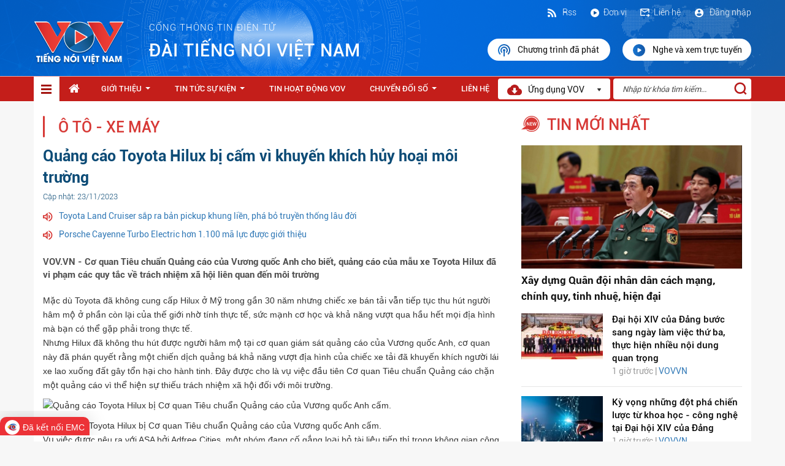

--- FILE ---
content_type: text/html; charset=utf-8
request_url: https://vov.gov.vn/quang-cao-toyota-hilux-bi-cam-vi-khuyen-khich-huy-hoai-moi-truong-dtnew-566972
body_size: 18426
content:

<!DOCTYPE html>
<html>
<head>
    <meta charset="utf-8">
    <meta http-equiv="X-UA-Compatible" content="IE=edge">
    <meta name="viewport" content="width=device-width, initial-scale=1">
    <meta name="description" content="">
    <meta name="author" content="">
    <title>Quảng c&#225;o Toyota Hilux bị cấm v&#236; khuyến kh&#237;ch hủy hoại m&#244;i trường</title>
   <script  type="text/javascript"> if (location.protocol != 'https:' && location.hostname !="localhost") {location.href = 'https:' + window.location.href.substring(window.location.protocol.length);}</script>
    <link rel="stylesheet" type="text/css" href="/Style/css/bootstrap.min.css">
    <link rel="stylesheet" type="text/css" href="/Style/css/font-awesome.min.css">
    <link href="/Style/css/jquery.smartmenus.bootstrap.css" rel="stylesheet">
    <link href="/Content/themes/ClipOne/datepicker/daterangepicker-bs3.css" rel="stylesheet" />
    <link href="/Content/themes/ClipOne/datepicker/daterangepicker-bs2.css" rel="stylesheet" />
    <link href="/Style/css/account.css" rel="stylesheet" />
    <meta property="og:image" content="https://admin.vov.gov.vn/UploadFolder/KhoTin/Images/UploadFolder/VOVVN/Images/sites/default/files/2023-11/toyota_hilux.jpg">
    
    <link rel="stylesheet" href="https://maxcdn.bootstrapcdn.com/font-awesome/4.4.0/css/font-awesome.min.css">
    <meta name="google-signin-client_id" content="240361963828-ip2tgsj59aogrh19i84ku1baibb74h3n.apps.googleusercontent.com">
    <link rel="stylesheet" type="text/css" href="/Style/css/styles.css">
    <link rel="shortcut icon" href="/favicon.ico" />
    <style>
        ul li ul li.abxz {
            width: 328px !important;
        }

        .dropdown-menu-1 {
            min-width: 144px !important;
        }

        .navbar-nav .collapsible ul {
            position: absolute !important;
        }
        .yhy-append-wrap {
            overflow: hidden;
            width: 100%;
            height: 40px;
            padding-bottom: 10px;
            position: fixed;
            z-index: 999;
            bottom: 10px;
        }
        .sticky {
            position: -webkit-sticky;
            position: sticky;
            top: 0px;
            z-index:9999;
        }

    </style>
   
</head>
<body>
    <header>
        <div class="container container-4">
            <div class="row">
                    <style type="text/css">
        header {
            
            background: url('../../Style/images/bg-header.png');
        }
        </style>
    <div class="header-1">
        <div class="row-header-1">
            <a href="/">
                <p>
                    
                    <img src="/Style/images/Logo_header.png" />
                </p>
            </a>
            <p class="text-header-1"><span>cổng thông tin điện tử </span>Đ&#192;I TIẾNG N&#211;I VIỆT NAM </p>
        </div>
        <div class="row-header-2 pull-right">
            <div class="subtext2">
                    <label style="font-family: myFontRoboto-Light; font-weight: 200; color:#fff"><a href="/dang-nhap"><img src="/Style/images/ic_dangnhap.svg" /> Đăng nhập</a></label>

                <label><a href="/HomeContacts/Contact"><img src="/Style/images/ic_lienhe.svg" />Liên hệ</a></label>
                <label><a href="/co-cau-to-chuc-cctc-1124"><img src="/Style/images/ic_donvi.svg" />Đơn vị</a></label>
                <label><a href="/Rss/RssPage">
                    <img src="/Style/images/Rss.svg" />
                    
                    Rss</a></label>
            </div>
            <div class="subrun2">
                <a href="/nghe-va-xem-lai">
                    <img src="/Style/images/ic_nghevaxem.svg" />Chương trình đã phát
                </a>
                <a href="/nghe-va-xem-truc-tuyen">
                    <img src="/Style/images/ic_xemtructuyen.svg" />Nghe và xem trực tuyến
                </a>
            </div>
        </div>
    </div>


            </div>
        </div>
    </header>
    <nav class="sticky">
        <div class="container menu-top890">
            <div class="row">

                <div class="navbar navbar-default navbar-static-top nav-menu" role="navigation">
                    <div class="navbar-header">
                        <button type="button" class="navbar-toggle content-menu-top-respon" data-toggle="collapse" data-target=".navbar-collapse">
                            <span class="sr-only">Toggle navigation</span>
                            <span class="icon-bar"></span>
                            <span class="icon-bar"></span>
                            <span class="icon-bar"></span>
                        </button>
                    </div>
                    <div class="navbar-collapse collapse">
                        <ul class="nav navbar-nav navbar-left content-ul sm bg-hover-menu" data-smartmenus-id="14840338718530984">
                            <li>

                            </li>
                            <li class="item-menu-home active" id="limenudoc">
                                <a href="/" class="has-submenu-1">
                                    <img src="/Style/images/icondanhmuc-1.svg" />
                                </a>
                                <div id="style-nav" style="padding:0;">
                                            <div class="itemNav">
                <a href="/thoi-su-dtcate-1093" class="has-submenu-2">Thời sự</a>
        </div>
        <div class="itemNav">
                <a href="/the-gioi-dtcate-1094" class="has-submenu-2">Thế giới</a>
        </div>
        <div class="itemNav">
                <a href="/noi-chinh-dtcate-1095" class="has-submenu-2">Nội ch&#237;nh</a>
        </div>
        <div class="itemNav">
                <a href="/kinh-te-dtcate-1096" class="has-submenu-2">Kinh tế</a>
        </div>
        <div class="itemNav">
                <a href="/doi-song-dtcate-1099" class="has-submenu-2">Đời sống</a>
        </div>
        <div class="itemNav">
                <a href="/the-thao-dtcate-1119" class="has-submenu-2">Thể thao</a>
        </div>
        <div class="itemNav">
                <a href="/am-nhac-dien-anh-dtcate-1120" class="has-submenu-2">&#194;m nhạc - Điện ảnh</a>
        </div>
        <div class="itemNav">
                <a href="/an-ninh-quoc-phong-dtcate-1121" class="has-submenu-2">An ninh - Quốc ph&#242;ng</a>
        </div>
        <div class="itemNav">
                <a href="/van-hoa-giai-tri-dtcate-1122" class="has-submenu-2">Văn h&#243;a - Giải tr&#237;</a>
        </div>
        <div class="itemNav">
                <a href="/giao-duc-dtcate-1128" class="has-submenu-2">Gi&#225;o dục</a>
        </div>
        <div class="itemNav">
                <a href="/xa-hoi-dtcate-1091" class="has-submenu-2">X&#227; hội</a>
        </div>
        <div class="itemNav">
                <a href="/gioi-thieu-dtnew-81099" target="_blank" class="has-submenu-2">Giới thiệu</a>
        </div>
        <div class="itemNav">
                <a href="/van-ban-lien-quan-dtcate-1138" class="has-submenu-2">Văn bản li&#234;n quan</a>
        </div>
        <div class="itemNav">
                <a href="/tin-tuc-su-kien-dtcate-1139" class="has-submenu-2">Tin tức sự kiện</a>
        </div>
        <div class="itemNav">
                <a href="/tin-tuc-su-kien-dtcate-1090" class="has-submenu-2">Tin tức sự kiện</a>
        </div>
        <div class="itemNav">
                <a href="/y-te-dtcate-1118" class="has-submenu-2">Y tế</a>
        </div>
        <div class="itemNav">
                <a href="/phap-luat-dtcate-1127" class="has-submenu-2">Ph&#225;p luật</a>
        </div>
        <div class="itemNav">
                <a href="/tin-hoat-dong-vov-dtcate-1115" class="has-submenu-2">Tin hoạt động VOV</a>
        </div>
        <div class="itemNav">
                <a href="/tong-hop-video-dtcate-1109" class="has-submenu-2">Tổng hợp Video</a>
        </div>
        <div class="itemNav">
                <a href="/chuyen-doi-so-dtcate-1137" class="has-submenu-2">Chuyển Đổi Số</a>
        </div>
        <div class="itemNav">
                <a href="/thieu-nhi-dtcate-1130" class="has-submenu-2">Thiếu nhi</a>
        </div>
        <div class="itemNav">
                <a href="/khoa-hoc-cong-nghe-dtcate-1116" class="has-submenu-2">Khoa học - C&#244;ng nghệ</a>
        </div>

                                </div>
                            </li>
                            <style type="text/css">
    .fa-home
    {
        font-size: 19px;
    }
    .noa890 {
    padding-top: 10px!important;
    color:#fff;
    }
</style>
    <li><a class="noa890" href="/"><i class="fa fa-home"></i></a></li>
        <li id="1112">
                <a href="/gioi-thieu-dtnew-81099" target="_blank" class="has-submenu-2">Giới thiệu</a>
                <ul class="dropdown-menu-1 dropdown-menu sm-nowrap dsmenuDoc ">
        <li class="abxy">
                <a href="/co-cau-to-chuc-cctc-1124" target="_blank" class="has-submenu-2">Cơ cấu tổ chức</a>
        </li>
        <li class="abxy">
                <a href="/chuc-nang-va-nhiem-vu-dtcate-1125" class="has-submenu-2">Chức năng v&#224; nhiệm vụ</a>
        </li>
        <li class="abxy">
                <a href="/moc-lich-su-dtcate-1126" class="has-submenu-2">Mốc lịch sử</a>
        </li>
        <li class="abxy">
                <a href="/cong-khai-ngan-sach-dtcate-1135" class="has-submenu-2">C&#244;ng khai ng&#226;n s&#225;ch</a>
        </li>
    </ul>

        </li>
        <li id="1090">
                <a href="/tin-tuc-su-kien-dtcate-1090" class="has-submenu-2">Tin tức sự kiện</a>
                <ul class="dropdown-menu-1 dropdown-menu sm-nowrap dsmenuDoc ">
        <li class="abxy">
                <a href="/xa-hoi-dtcate-1091" class="has-submenu-2">X&#227; hội</a>
        </li>
        <li class="abxy">
                <a href="/thoi-su-dtcate-1093" class="has-submenu-2">Thời sự</a>
        </li>
        <li class="abxy">
                <a href="/the-gioi-dtcate-1094" class="has-submenu-2">Thế giới</a>
        </li>
        <li class="abxy">
                <a href="/noi-chinh-dtcate-1095" class="has-submenu-2">Nội ch&#237;nh</a>
        </li>
        <li class="abxy">
                <a href="/kinh-te-dtcate-1096" class="has-submenu-2">Kinh tế</a>
        </li>
        <li class="abxy">
                <a href="/doi-song-dtcate-1099" class="has-submenu-2">Đời sống</a>
        </li>
        <li class="abxy">
                <a href="/tong-hop-video-dtcate-1109" class="has-submenu-2">Tổng hợp Video</a>
        </li>
        <li class="abxy">
                <a href="/khoa-hoc-cong-nghe-dtcate-1116" class="has-submenu-2">Khoa học - C&#244;ng nghệ</a>
        </li>
        <li class="abxy">
                <a href="/y-te-dtcate-1118" class="has-submenu-2">Y tế</a>
        </li>
        <li class="abxy">
                <a href="/the-thao-dtcate-1119" class="has-submenu-2">Thể thao</a>
        </li>
        <li class="abxy">
                <a href="/am-nhac-dien-anh-dtcate-1120" class="has-submenu-2">&#194;m nhạc - Điện ảnh</a>
        </li>
        <li class="abxy">
                <a href="/an-ninh-quoc-phong-dtcate-1121" class="has-submenu-2">An ninh - Quốc ph&#242;ng</a>
        </li>
        <li class="abxy">
                <a href="/van-hoa-giai-tri-dtcate-1122" class="has-submenu-2">Văn h&#243;a - Giải tr&#237;</a>
        </li>
        <li class="abxy">
                <a href="/phap-luat-dtcate-1127" class="has-submenu-2">Ph&#225;p luật</a>
        </li>
        <li class="abxy">
                <a href="/giao-duc-dtcate-1128" class="has-submenu-2">Gi&#225;o dục</a>
        </li>
        <li class="abxy">
                <a href="/o-to-xe-may-dtcate-1129" class="has-submenu-2">&#212; t&#244; - Xe m&#225;y</a>
        </li>
        <li class="abxy">
                <a href="/thieu-nhi-dtcate-1130" class="has-submenu-2">Thiếu nhi</a>
        </li>
        <li class="abxy">
                <a href="/tam-su-tinh-yeu-dtcate-1132" class="has-submenu-2">T&#226;m sự - T&#236;nh y&#234;u</a>
        </li>
    </ul>

        </li>
        <li id="1115">
                <a href="/tin-hoat-dong-vov-dtcate-1115" class="has-submenu-2">Tin hoạt động VOV</a>
            
        </li>
        <li id="1137">
                <a href="/chuyen-doi-so-dtcate-1137" class="has-submenu-2">Chuyển Đổi Số</a>
                <ul class="dropdown-menu-1 dropdown-menu sm-nowrap dsmenuDoc ">
        <li class="abxy">
                <a href="/van-ban-lien-quan-dtcate-1138" class="has-submenu-2">Văn bản li&#234;n quan</a>
        </li>
        <li class="abxy">
                <a href="/tin-tuc-su-kien-dtcate-1139" class="has-submenu-2">Tin tức sự kiện</a>
        </li>
    </ul>

        </li>
        <li id="1101">
                <a href="/HomeContacts/Contact" target="_blank" class="has-submenu-2">Li&#234;n hệ</a>
            
        </li>

                        </ul>
                        <div class="form-header-1 nameLogo">
                            <div>
                                <img src="/Style/images/Vector.png" style="margin-right:7px;" /> Ứng dụng VOV<img class="img-header-2" src="/Style/images/icon-1.png">
                            </div>

                            <ul class="dropdown-menu sm-nowrap DonVi" style="padding:0;">

                                <li class="app">
                                    <div class="itemapp">
                                        <div class="row">
                                            <div class="col-md-12">
                                                <img width="100px" src="/Style/images/Logo_header.png" />
                                                <label>VOV - Tiếng nói Việt Nam</label>
                                                <hr style="margin-top:7px; margin-bottom:10px;" />
                                            </div>
                                        </div>
                                        <div class="row">
                                            <div class="col-md-6">
                                                <a href="https://apps.apple.com/us/app/vov-ti%E1%BA%BFng-n%C3%B3i-vi%E1%BB%87t-nam/id1484937519">
                                                    <img src="/Style/images/appstoreic.svg" width="100%" />
                                                </a>
                                            </div>
                                            <div class="col-md-6">
                                                <a href="https://play.google.com/store/apps/details?id=gov.vn.vov">
                                                    <img src="/Style/images/ggplayic.svg" width="100%" />
                                                </a>
                                            </div>
                                        </div>
                                    </div>
                                </li>
                            </ul>
                        </div>
                        <div id="txtSearch">
                            <input type="text" id="key" placeholder="Nhập từ khóa tìm kiếm..." />
                            <a style="cursor:pointer;" onclick="TimKiem()">
                                <img src="/Style/images/iconsearch.svg" />
                            </a>
                        </div>
                    </div>
                </div>
            </div>
        </div>
    </nav>


    
<style type="text/css">
    .brs029 {
        min-height: 35px;
    }

    .dowfile {
        padding: 9px 20px;
        border-radius: 35px;
        color: #fff;
        background: #00A2F2;
        display: inline-block;
    }

        .dowfile:hover, .dowfile:active, .dowfile:focus, .dowfile:active, .dowfile:visited {
            text-decoration: none;
            color: #fff;
            background: #0d7fb7;
        }
</style>
<div class="container contentlisst">
    <div class="row">
        <div class="col-md-8">
            <div class="column-1">
                <p class="text-2">
                    <img src="/Style/images/icontieude.png" />
                    <a style="cursor:pointer;">&#212; t&#244; - Xe m&#225;y</a>
                </p>
            </div>
            <div class="muc-5-2">
                <p class="text-1">Quảng cáo Toyota Hilux bị cấm vì khuyến khích hủy hoại môi trường</p>
                <p class="text-2">
                    <span>Cập nhật: 23/11/2023</span>
                </p>
                <div class="muc01">
                            <p><img src="/Images/iconloa.png" /><a href="/toyota-land-cruiser-sap-ra-ban-pickup-khung-lien-pha-bo-truyen-thong-lau-doi-dtnew-1128549">Toyota Land Cruiser sắp ra bản pickup khung liền, ph&#225; bỏ truyền thống l&#226;u đời</a></p>
        <p><img src="/Images/iconloa.png" /><a href="/porsche-cayenne-turbo-electric-hon-1100-ma-luc-duoc-gioi-thieu-dtnew-1128525">Porsche Cayenne Turbo Electric hơn 1.100 m&#227; lực được giới thiệu</a></p>

                </div>
                <div class="muc02">

                </div>
                <div class="muc03">
                    <p>VOV.VN - Cơ quan Tiêu chuẩn Quảng cáo của Vương quốc Anh cho biết, quảng cáo của mẫu xe Toyota Hilux đã vi phạm các quy tắc về trách nhiệm xã hội liên quan đến môi trường</p>
                </div>
                <div class="muc06 chiTietTinBai">
                    <p><p>Mặc dù Toyota đã không cung cấp Hilux ở Mỹ trong gần 30 năm nhưng chiếc xe bán tải vẫn tiếp tục thu hút người hâm mộ ở phần còn lại của thế giới nhờ tính thực tế, sức mạnh cơ học và khả năng vượt qua hầu hết mọi địa hình mà bạn có thể gặp phải trong thực tế.</p>

<p>Nhưng Hilux đã không thu hút được người hâm mộ tại cơ quan giám sát quảng cáo của Vương quốc Anh, cơ quan này đã phán quyết rằng một chiến dịch quảng bá khả năng vượt địa hình của chiếc xe tải đã khuyến khích người lái xe lao xuống đất gây tổn hại cho hành tinh. Đây được cho là vụ việc đầu tiên Cơ quan Tiêu chuẩn Quảng cáo chặn một quảng cáo vì thể hiện sự thiếu trách nhiệm xã hội đối với môi trường.</p>

<figure role="group" class="gallery-embed embedded-entity image process-filter-image align-center">
<div alt="Quảng cáo Toyota Hilux bị Cơ quan Tiêu chuẩn Quảng cáo của Vương quốc Anh cấm." data-alt="Quảng cáo Toyota Hilux bị Cơ quan Tiêu chuẩn Quảng cáo của Vương quốc Anh cấm." data-embed-button="media_browser" data-entity-embed-display="view_mode:media.embedded" data-entity-embed-display-settings="Quảng cáo Toyota Hilux bị Cơ quan Tiêu chuẩn Quảng cáo của Vương quốc Anh cấm." data-entity-type="media" data-entity-uuid="7d7a2bed-ac22-4e2d-956e-d84991cdbe21" data-langcode="vi" data-large-size="1000x563" data-large-src="https://media.vov.vn/UploadFolder/KhoTin/Images/UploadFolder/VOVVN/Images/sites/default/files/styles/large/public/2023-11/toyota_hilux.jpg" data-medium-size="800x450" data-medium-src="https://media.vov.vn/sites/default/files/styles/medium/public/2023-11/toyota_hilux.jpg" data-title="Quảng cáo Toyota Hilux bị Cơ quan Tiêu chuẩn Quảng cáo của Vương quốc Anh cấm." style="width: 800px" title="Quảng cáo Toyota Hilux bị Cơ quan Tiêu chuẩn Quảng cáo của Vương quốc Anh cấm."><article>
  
      
            <div>    <picture>
                
              <source data-srcset="https://admin.vov.gov.vn/UploadFolder/KhoTin/Images/UploadFolder/VOVVN/Images/sites/default/files/styles/large/public/2023-11/toyota_hilux.jpg 1x" media="all and (min-width: 1200px)" type="image/jpeg"></source>
              <source data-srcset="https://admin.vov.gov.vn/UploadFolder/KhoTin/Images/UploadFolder/VOVVN/Images/sites/default/files/styles/large/public/2023-11/toyota_hilux.jpg 1x" media="all and (min-width: 992px)" type="image/jpeg"></source>
              <source data-srcset="/sites/default/files/styles/medium/public/2023-11/toyota_hilux.jpg 1x" media="all and (min-width: 768px)" type="image/jpeg"></source>
              <source data-srcset="/sites/default/files/styles/small/public/2023-11/toyota_hilux.jpg 1x" media="all and (min-width: 576px)" type="image/jpeg"></source>
              <source data-srcset="/sites/default/files/styles/small/public/2023-11/toyota_hilux.jpg 1x" media="all and (min-width: 0)" type="image/jpeg"></source>
            
            <img alt="Quảng cáo Toyota Hilux bị Cơ quan Tiêu chuẩn Quảng cáo của Vương quốc Anh cấm." src="https://admin.vov.gov.vn/UploadFolder/KhoTin/Images/UploadFolder/VOVVN/Images/sites/default/files/styles/large/public/2023-11/toyota_hilux.jpg" typeof="foaf:Image" />

  </picture>

</div>
      
  </article>
</div>
<figcaption>Quảng cáo Toyota Hilux bị Cơ quan Tiêu chuẩn Quảng cáo của Vương quốc Anh cấm.</figcaption>
</figure>



<p>Vụ việc được nêu ra với ASA bởi Adfree Cities, một nhóm đang cố gắng loại bỏ tài liệu tiếp thị trong không gian công cộng, xoay quanh hai quảng cáo được phát sóng lần đầu vào năm 2020. Đầu tiên là một video được phát sóng trên mạng xã hội có cảnh quay một dàn xe tải Hilux lái xe qua lòng sông như một đàn động vật hoang dã trong một bộ phim tài liệu về thiên nhiên trong khi phần lồng tiếng cho chúng ta biết rằng đây là “một trong những cảnh tượng thực sự của thiên nhiên” và kết thúc bằng dòng chữ “Toyota Hilux. Sinh ra để lang thang". </p>

<p>Quảng cáo bị cấm thứ hai là một tấm áp phích có hình ảnh một đoàn xe tải Toyota khác đang lao vào đất trong một khung cảnh giống như sa mạc, với dòng tiêu đề “Sinh ra để đi lang thang”.</p>

<figure role="group" class="gallery-embed embedded-entity image process-filter-image align-center">
<div alt="Quảng cáo bị cấm thứ hai của Toyota" data-alt="Quảng cáo bị cấm thứ hai của Toyota" data-embed-button="media_browser" data-entity-embed-display="view_mode:media.embedded" data-entity-embed-display-settings="Quảng cáo bị cấm thứ hai của Toyota" data-entity-type="media" data-entity-uuid="e061f5ba-d06e-4537-a941-af66d7e2c3cc" data-langcode="vi" data-large-size="1000x1064" data-large-src="https://media.vov.vn/UploadFolder/KhoTin/Images/UploadFolder/VOVVN/Images/sites/default/files/styles/large/public/2023-11/toyota-hilux-1.jpg" data-medium-size="800x851" data-medium-src="https://media.vov.vn/sites/default/files/styles/medium/public/2023-11/toyota-hilux-1.jpg" data-title="Quảng cáo bị cấm thứ hai của Toyota" style="width: 800px" title="Quảng cáo bị cấm thứ hai của Toyota"><article>
  
      
            <div>    <picture>
                
              <source data-srcset="https://admin.vov.gov.vn/UploadFolder/KhoTin/Images/UploadFolder/VOVVN/Images/sites/default/files/styles/large/public/2023-11/toyota-hilux-1.jpg 1x" media="all and (min-width: 1200px)" type="image/jpeg"></source>
              <source data-srcset="https://admin.vov.gov.vn/UploadFolder/KhoTin/Images/UploadFolder/VOVVN/Images/sites/default/files/styles/large/public/2023-11/toyota-hilux-1.jpg 1x" media="all and (min-width: 992px)" type="image/jpeg"></source>
              <source data-srcset="/sites/default/files/styles/medium/public/2023-11/toyota-hilux-1.jpg 1x" media="all and (min-width: 768px)" type="image/jpeg"></source>
              <source data-srcset="/sites/default/files/styles/small/public/2023-11/toyota-hilux-1.jpg 1x" media="all and (min-width: 576px)" type="image/jpeg"></source>
              <source data-srcset="/sites/default/files/styles/small/public/2023-11/toyota-hilux-1.jpg 1x" media="all and (min-width: 0)" type="image/jpeg"></source>
            
            <img alt="Quảng cáo bị cấm thứ hai của Toyota" src="https://admin.vov.gov.vn/UploadFolder/KhoTin/Images/UploadFolder/VOVVN/Images/sites/default/files/styles/large/public/2023-11/toyota-hilux-1.jpg" typeof="foaf:Image" />

  </picture>

</div>
      
  </article>
</div>
<figcaption>Quảng cáo bị cấm thứ hai của Toyota</figcaption>
</figure>



<p>Để bảo vệ mình, Toyota cho biết, Hilux "dành cho những môi trường khắc nghiệt nhất" và một số ngành nhất định như nông nghiệp và lâm nghiệp thực sự có nhu cầu về khả năng vượt mọi địa hình như trong quảng cáo. Nó cũng nói rằng đoạn phim được quay ở Slovenia trên đất tư nhân với sự cho phép của chủ sở hữu và những nỗ lực của thương hiệu trong việc điện khí hóa ô tô kể từ năm 1997 đã chứng tỏ họ cam kết chăm sóc hành tinh này như thế nào.</p>

<p>Nhưng mặc dù thừa nhận rằng cảnh trong video chỉ là tưởng tượng và Toyota đang cố gắng nhắm mục tiêu đến những khách hàng có thể thực sự cần một chiếc xe tải có khả năng địa hình thực sự, ASA đã phán quyết rằng quảng cáo “trình bày và chấp nhận việc sử dụng các phương tiện trong một cách bất chấp tác động của chúng đối với thiên nhiên và môi trường".</p>

<p class="text-align-center"><strong><em>Video quảng cáo Toyota Hilux bị cấm vì khuyến khích hủy hoại môi trường</em></strong></p>


<div alt=" " class="gallery-embed embedded-entity video_file video-player align-center" data-embed-button="media_browser" data-entity-embed-display="view_mode:media.embedded" data-entity-embed-display-settings=" " data-entity-type="media" data-entity-uuid="60dba4d6-69d5-44e5-a946-2605f1add17d" title=" " data-langcode="vi" id="video60dba4d6-69d5-44e5-a946-2605f1add17d" data-url="http://172.16.205.41:8080/sites/default/files/2023-11/toyota_hilux_-_born_to_roam.mp4" data-thumb="https://media.vov.vn/sites/default/files/styles/medium/public/media_thumb/toyota_hilux_-_born_to_roam.mp4.png" data-title=" ">
</div>
<figcaption class="video-figcaption video gallery-embed" style="text-align: center"> </figcaption></p>
                </div>
                <div class="muc16">
                    <div class="row">
                        <div class="col-md-6">
                            <input type="hidden" id="hdfSaveNew" value='0' />
                            <a class="likenews" onclick='SaveNews(566972);'>
                                <i class="fa fa-heart-o" aria-hidden="true"></i> <label>Y&#234;u th&#237;ch</label>
                            </a>
                        </div>
                        <div class="col-md-6" align="right">
                            <div class="addthis_sharing_toolbox"></div>
                        </div>
                    </div>
                </div>
                    <div class="muc17">
                        <p><img src="/Images/icon-4.png" /><span>Từ khóa: toyota,  toyota, hilux, toyota hilux,quảng c&#225;o toyota hilux bị cấm, quảng c&#225;o toyota hilux bị cấm v&#236; hủy hoại m&#244;i trường</span></p>
                    </div>
                <div class="divider-5"></div>
                <div class="muc18">
                    <p><img src="/Images/icon-5.png" /><span>Thể loại: &#212; t&#244; - Xe m&#225;y</span></p>
                </div>
		<div class="muc18">
                    <p><img src="/Images/icon-5.png" /><span>Tác giả: bảo linh/vov.vn</span></p>
                </div>
                <div class="muc18">
                    <p><img src="/Images/icon-5.png" /><span>Nguồn tin: VOVVN</span></p>
                </div>
            </div>
                <div class="muc-5-3">
                    <div style="font-size: 19px;">Bình luận</div>
                    <div id="loadmesenger">
                          
                    </div>
                    <div id="comment">
                        <form action="/HomeDetailNews/Comment/566972" class="form-horizontal" enctype="multipart/form-data" method="post">    <div class="tab-pane active" style="padding:15px;" id="comment">
        <span id="Span1" style="font-weight: bold;"></span>
        <div class="row">
            <div class="col-md-12 col-sm-12 col-xs-12">
                <div class="form-group">
                    <p class="comment-detail">
                        <label for="exampleInputEmail1">Nội dung <span style="color: Red;">(*)</span> </label>
                        <textarea class="form-control" cols="20" id="Content" name="Content" placeholder="Nhập nội dung (tối đa 1000 ký tự)" rows="6" style="font-size: 14px; padding: 5px;">
</textarea>
                        <div style="margin-top: 5px;">
                            <span class="Content-valid" style="color:red"></span>
                        </div>
                    </p>
                </div>
            </div>
            <div class="col-md-12 col-sm-12 col-xs-12">
                <div class="form-group">
                    <label for="exampleInputEmail1">Mã bảo vệ <span style="color: Red;">(*)</span> </label>
                    <div style="display:flex">
<script type="text/javascript">
$(function () {$('#9cc8afc176c94669b742940799f10001').show();});
function ______70eede80d6e7495690fd1922c10861c1________() { $('#9cc8afc176c94669b742940799f10001').hide(); $.post("/DefaultCaptcha/Refresh", { t: $('#CaptchaDeText').val() }, function(){$('#9cc8afc176c94669b742940799f10001').show();}); return false; }</script> 
<br/>
<img id="CaptchaImage" src="/DefaultCaptcha/Generate?t=5bf8d43ab73b472ea2424ce554401e0f"/><input id="CaptchaDeText" name="CaptchaDeText" type="hidden" value="5bf8d43ab73b472ea2424ce554401e0f" /> <br/><a href="#CaptchaImage" id="9cc8afc176c94669b742940799f10001" onclick="______70eede80d6e7495690fd1922c10861c1________()" style="display:none;">Sử dụng m&#227; kh&#225;c</a><br/><br/><input autocomplete="off" autocorrect="off" data-val="true" data-val-required="" id="CaptchaInputText" name="CaptchaInputText" type="text" value="" /><br/><span class="field-validation-valid" data-valmsg-for="CaptchaInputText" data-valmsg-replace="true"></span></div>
                    <div style="margin-top: 5px;">
                        <span class="captcha-valid" style="color:red"></span>
                    </div>
                </div>
            </div>
            <div class="col-md-12" style="padding-right: 0px;" align="right">
                    <b>Đăng nhập trước khi gửi bình luận</b>
                    <a href="#" class="btn btn-primary smbjf03" id="btnDangNhap" style="width: 100px; background: #0167B9; border: none;">Đăng nhập</a>
            </div>
        </div>
        <div class="row">
        </div>
    </div>
</form>
                    </div>
                    <div>
                        <div id="dscomment">
                            <div class="tab-pane" id="listcomment">
    <div class="header-dsyk">
    </div>
</div>

                        </div>
                    </div>
                </div>
            <div class="column-1">
                <p class="text-2">
                    <img src="/Style/images/icontieude.png"><a>bài liên quan</a>
                </p>
                <div class="divider-5"></div>
            </div>
                <div class="row iteamtblienquan">
                <div class="col-md-6">
                    <div class="row">
                        <div class="col-md-5 left-hot">
                            <a href="/toyota-land-cruiser-sap-ra-ban-pickup-khung-lien-pha-bo-truyen-thong-lau-doi-dtnew-1128549">
                                <img src="https://admin.vov.gov.vn/UploadFolder/KhoTin/Images/UploadFolder/VOVVN/Images/sites/default/files/2025-11/gen-h-z7243838770440_e98d2cc9cad2e4ae7c7dc2ecef62ab06.jpg?width=300" width="100%" height="90px">
                            </a>
                        </div>
                        <div class="col-md-7 right-hot">
                            <div class="text-content-1-2-1"><a href="/toyota-land-cruiser-sap-ra-ban-pickup-khung-lien-pha-bo-truyen-thong-lau-doi-dtnew-1128549">Toyota Land Cruiser sắp ra bản pickup khung liền, phá bỏ truyền thống lâu đời</a></div>
                            <div class="text-content-1-2-2"> 12/01/2026 |&nbsp; <a href="#"> VOVVN</a></div>
                        </div>
                    </div>
                </div>
                <div class="col-md-6">
                    <div class="row">
                        <div class="col-md-5 left-hot">
                            <a href="/porsche-cayenne-turbo-electric-hon-1100-ma-luc-duoc-gioi-thieu-dtnew-1128525">
                                <img src="https://admin.vov.gov.vn/UploadFolder/KhoTin/Images/UploadFolder/VOVVN/Images/sites/default/files/2025-11/gen-h-z7244587357355_82ed6511bcfb8f77507a727e96d00d21.jpg?width=300" width="100%" height="90px">
                            </a>
                        </div>
                        <div class="col-md-7 right-hot">
                            <div class="text-content-1-2-1"><a href="/porsche-cayenne-turbo-electric-hon-1100-ma-luc-duoc-gioi-thieu-dtnew-1128525">Porsche Cayenne Turbo Electric hơn 1.100 mã lực được giới thiệu</a></div>
                            <div class="text-content-1-2-2"> 11/01/2026 |&nbsp; <a href="#"> VOVVN</a></div>
                        </div>
                    </div>
                </div>
                <div class="col-md-6">
                    <div class="row">
                        <div class="col-md-5 left-hot">
                            <a href="/nhieu-mau-xe-gam-cao-duoc-giam-100-le-phi-truoc-ba-trong-thang-112025-dtnew-1128311">
                                <img src="https://admin.vov.gov.vn/UploadFolder/KhoTin/Images/UploadFolder/VOVVN/Images/sites/default/files/2024-01/xforce_spy_shot-142.jpg?width=300" width="100%" height="90px">
                            </a>
                        </div>
                        <div class="col-md-7 right-hot">
                            <div class="text-content-1-2-1"><a href="/nhieu-mau-xe-gam-cao-duoc-giam-100-le-phi-truoc-ba-trong-thang-112025-dtnew-1128311">Nhiều mẫu xe gầm cao được giảm 100% lệ phí trước bạ trong tháng 11/2025</a></div>
                            <div class="text-content-1-2-2"> 07/01/2026 |&nbsp; <a href="#"> VOVVN</a></div>
                        </div>
                    </div>
                </div>
                <div class="col-md-6">
                    <div class="row">
                        <div class="col-md-5 left-hot">
                            <a href="/skoda-kushaq-dap-tan-dinh-kien-xe-chau-au-dat-do-kho-bao-duong-dtnew-1128306">
                                <img src="https://admin.vov.gov.vn/UploadFolder/KhoTin/Images/UploadFolder/VOVVN/Images/sites/default/files/2025-11/screenshot_2025-11-20_062842.jpg?width=300" width="100%" height="90px">
                            </a>
                        </div>
                        <div class="col-md-7 right-hot">
                            <div class="text-content-1-2-1"><a href="/skoda-kushaq-dap-tan-dinh-kien-xe-chau-au-dat-do-kho-bao-duong-dtnew-1128306">Skoda Kushaq đập tan định kiến xe châu Âu đắt đỏ, khó bảo dưỡng</a></div>
                            <div class="text-content-1-2-2"> 07/01/2026 |&nbsp; <a href="#"> VOVVN</a></div>
                        </div>
                    </div>
                </div>
                <div class="col-md-6">
                    <div class="row">
                        <div class="col-md-5 left-hot">
                            <a href="/sieu-pham-bentley-continental-gt-supersports-ra-mat-gioi-han-500-chiec-dtnew-1128282">
                                <img src="https://admin.vov.gov.vn/UploadFolder/KhoTin/Images/UploadFolder/VOVVN/Images/sites/default/files/2025-11/gen-h-z7228365604866_0acabbea7e5d67bdace9ad7e349ad79b.jpg?width=300" width="100%" height="90px">
                            </a>
                        </div>
                        <div class="col-md-7 right-hot">
                            <div class="text-content-1-2-1"><a href="/sieu-pham-bentley-continental-gt-supersports-ra-mat-gioi-han-500-chiec-dtnew-1128282">"Siêu phẩm" Bentley Continental GT Supersports ra mắt giới hạn 500 chiếc</a></div>
                            <div class="text-content-1-2-2"> 06/01/2026 |&nbsp; <a href="#"> VOVVN</a></div>
                        </div>
                    </div>
                </div>
                <div class="col-md-6">
                    <div class="row">
                        <div class="col-md-5 left-hot">
                            <a href="/mercedes-benz-viet-nam-ra-mat-mau-phev-dau-tien-gle-400-e-4matic-dtnew-1128204">
                                <img src="https://admin.vov.gov.vn/UploadFolder/KhoTin/Images/UploadFolder/VOVVN/Images/sites/default/files/2025-11/_gle_400_e_4matic_03.jpg?width=300" width="100%" height="90px">
                            </a>
                        </div>
                        <div class="col-md-7 right-hot">
                            <div class="text-content-1-2-1"><a href="/mercedes-benz-viet-nam-ra-mat-mau-phev-dau-tien-gle-400-e-4matic-dtnew-1128204">Mercedes-Benz Việt Nam ra mắt mẫu PHEV đầu tiên - GLE 400 e 4MATIC</a></div>
                            <div class="text-content-1-2-2"> 04/01/2026 |&nbsp; <a href="#"> VOVVN</a></div>
                        </div>
                    </div>
                </div>

    </div>

        </div>
        <div class="col-md-4 column-2">
            <div class="column-4-1">
                <div class="column-4-1-1" style="padding-top: 0px; padding-bottom: 15px;">
                    <img src="/Style/images/iconnewtopread.svg" style="top:4px" />
                    <p><a>tin mới nhất</a></p>
                </div>
                <div class="column-4-1-2">
                            <div class="muc-6">
            <a href="/xay-dung-quan-doi-nhan-dan-cach-mang-chinh-quy-tinh-nhue-hien-dai-dtnew-1129103">
                <img src="https://admin.vov.gov.vn/UploadFolder/RITC/Images/66dc5b4a-67a3-4199-9cd9-d80336793656.jpg" width="100%">
                <div class="captions">X&#226;y dựng Qu&#226;n đội nh&#226;n d&#226;n c&#225;ch mạng, ch&#237;nh quy, tinh nhuệ, hiện đại</div>
            </a>

        </div>
        <div class="row muc-7">
            <div class="col-xs-5">
                <a href="/dai-hoi-xiv-cua-dang-buoc-sang-ngay-lam-viec-thu-ba-thuc-hien-nhieu-noi-dung-qu-dtnew-1129102">
                    <img src="https://admin.vov.gov.vn/UploadFolder/RITC/Images/56dc60ef-3968-4b8c-9adf-77501452d75c.jpg?width=150" width="150" />
                </a>
            </div>
            <div class="col-xs-7" style="padding-left:0px;">
                <div class="captions01"><a href="/dai-hoi-xiv-cua-dang-buoc-sang-ngay-lam-viec-thu-ba-thuc-hien-nhieu-noi-dung-qu-dtnew-1129102">Đại hội XIV của Đảng bước sang ng&#224;y l&#224;m việc thứ ba, thực hiện nhiều nội dung quan trọng</a></div>
                <div class="date01">1 giờ trước | <a href="#">VOVVN</a></div>
            </div>
        </div>
            <div class="divider-5"></div>
        <div class="row muc-7">
            <div class="col-xs-5">
                <a href="/ky-vong-nhung-dot-pha-chien-luoc-tu-khoa-hoc-cong-nghe-tai-dai-hoi-xiv-cua-dang-dtnew-1129101">
                    <img src="https://admin.vov.gov.vn/UploadFolder/RITC/Images/3e9182a4-db19-4ff8-ad7d-336d3f4743a7.jpg?width=150" width="150" />
                </a>
            </div>
            <div class="col-xs-7" style="padding-left:0px;">
                <div class="captions01"><a href="/ky-vong-nhung-dot-pha-chien-luoc-tu-khoa-hoc-cong-nghe-tai-dai-hoi-xiv-cua-dang-dtnew-1129101">Kỳ vọng những đột ph&#225; chiến lược từ khoa học - c&#244;ng nghệ tại Đại hội XIV của Đảng</a></div>
                <div class="date01">1 giờ trước | <a href="#">VOVVN</a></div>
            </div>
        </div>
            <div class="divider-5"></div>
        <div class="row muc-7">
            <div class="col-xs-5">
                <a href="/dong-bao-tay-nguyen-kien-nghi-dai-hoi-co-quyet-sach-manh-me-cho-mien-nui-vung-s-dtnew-1129100">
                    <img src="https://admin.vov.gov.vn/UploadFolder/RITC/Images/13a1e234-8c70-43c5-bbd1-421be44296fb.jpg?width=150" width="150" />
                </a>
            </div>
            <div class="col-xs-7" style="padding-left:0px;">
                <div class="captions01"><a href="/dong-bao-tay-nguyen-kien-nghi-dai-hoi-co-quyet-sach-manh-me-cho-mien-nui-vung-s-dtnew-1129100">Đồng b&#224;o T&#226;y Nguy&#234;n kiến nghị Đại hội c&#243; quyết s&#225;ch mạnh mẽ cho miền n&#250;i, v&#249;ng s&#226;u</a></div>
                <div class="date01">8 giờ trước | <a href="#">VOVVN</a></div>
            </div>
        </div>
            <div class="divider-5"></div>
        <div class="row muc-7">
            <div class="col-xs-5">
                <a href="/dong-bao-dan-toc-thieu-so-o-tay-nguyen-gui-gam-ky-vong-vao-dai-hoi-xiv-cua-dang-dtnew-1129099">
                    <img src="https://admin.vov.gov.vn/UploadFolder/RITC/Images/c47713a0-4f3c-4e01-8631-df87b660a189.jpg?width=150" width="150" />
                </a>
            </div>
            <div class="col-xs-7" style="padding-left:0px;">
                <div class="captions01"><a href="/dong-bao-dan-toc-thieu-so-o-tay-nguyen-gui-gam-ky-vong-vao-dai-hoi-xiv-cua-dang-dtnew-1129099">Đồng b&#224;o d&#226;n tộc thiểu số ở T&#226;y Nguy&#234;n gửi gắm kỳ vọng v&#224;o Đại hội XIV của Đảng</a></div>
                <div class="date01">8 giờ trước | <a href="#">VOVVN</a></div>
            </div>
        </div>
            <div class="divider-5"></div>
        <div class="row muc-7">
            <div class="col-xs-5">
                <a href="/cu-tri-tam-dac-voi-thong-diep-noi-it-lam-nhieu-lam-den-cung-cua-tong-bi-thu-dtnew-1129098">
                    <img src="https://admin.vov.gov.vn/UploadFolder/RITC/Images/755e514c-be91-465b-be01-ff87be434061.jpg?width=150" width="150" />
                </a>
            </div>
            <div class="col-xs-7" style="padding-left:0px;">
                <div class="captions01"><a href="/cu-tri-tam-dac-voi-thong-diep-noi-it-lam-nhieu-lam-den-cung-cua-tong-bi-thu-dtnew-1129098">Cử tri t&#226;m đắc với th&#244;ng điệp &quot;N&#243;i &#237;t - l&#224;m nhiều - l&#224;m đến c&#249;ng&quot; của Tổng B&#237; thư</a></div>
                <div class="date01">8 giờ trước | <a href="#">VOVVN</a></div>
            </div>
        </div>
            <div class="divider-5"></div>
        <div class="row muc-7">
            <div class="col-xs-5">
                <a href="/dai-hoi-xiv-cua-dang-buoc-ngoat-tu-duy-cho-phat-trien-but-pha-dtnew-1129097">
                    <img src="https://admin.vov.gov.vn/UploadFolder/RITC/Images/9f43735d-178b-44c4-b0bd-fe670c67d127.jpg?width=150" width="150" />
                </a>
            </div>
            <div class="col-xs-7" style="padding-left:0px;">
                <div class="captions01"><a href="/dai-hoi-xiv-cua-dang-buoc-ngoat-tu-duy-cho-phat-trien-but-pha-dtnew-1129097">Đại hội XIV của Đảng: Bước ngoặt tư duy cho ph&#225;t triển bứt ph&#225;</a></div>
                <div class="date01">8 giờ trước | <a href="#">VOVVN</a></div>
            </div>
        </div>

                </div>
            </div>
            <div class="column-4-1">
                <div class="column-4-1-1">
                    <img src="/Style/images/iconreadtopnew.svg" />
                    <p><a>tin đọc nhiều nhất</a></p>
                </div>
                <div class="column-4-1-2">
                            <div class="row muc-7">
            <div class="col-xs-5">
                <a href="/chu-nhiem-uy-ban-kiem-tra-thanh-uy-tphcm-lam-bi-thu-phuong-vung-tau-dtnew-1127917">
                    <img src="https://admin.vov.gov.vn/UploadFolder/KhoTin/Images/UploadFolder/VOVVN/Images/sites/default/files/2025-11/ong_dung_1_.jpg?width=150" />
                </a>
            </div>
            <div class="col-xs-7" style="padding-left:0px;">
                <div class="captions01"><a href="/chu-nhiem-uy-ban-kiem-tra-thanh-uy-tphcm-lam-bi-thu-phuong-vung-tau-dtnew-1127917">Chủ nhiệm Ủy ban Kiểm tra Th&#224;nh ủy TP.HCM l&#224;m B&#237; thư phường Vũng T&#224;u</a></div>
                <div class="date01">27/12/2025  | <a href="#">VOVVN</a></div>
            </div>
        </div>
            <div class="divider-5"></div>
        <div class="row muc-7">
            <div class="col-xs-5">
                <a href="/dong-thap-dinh-chi-sinh-hoat-dang-2-vien-chuc-de-phuc-vu-cong-tac-dieu-tra-dtnew-1127882">
                    <img src="https://admin.vov.gov.vn/UploadFolder/KhoTin/Images/UploadFolder/VOVVN/Images/sites/default/files/2025-11/don_vi_co_2_dang_vien_bi_dinh_chi_sinh_hoat_dang_de_phuc_vu_cong_tac_dieu_tra_do_co_sai_pham_truoc_day.jpg?width=150" />
                </a>
            </div>
            <div class="col-xs-7" style="padding-left:0px;">
                <div class="captions01"><a href="/dong-thap-dinh-chi-sinh-hoat-dang-2-vien-chuc-de-phuc-vu-cong-tac-dieu-tra-dtnew-1127882">Đồng Th&#225;p: Đ&#236;nh chỉ sinh hoạt Đảng 2 vi&#234;n chức để phục vụ c&#244;ng t&#225;c điều tra</a></div>
                <div class="date01">26/12/2025  | <a href="#">VOVVN</a></div>
            </div>
        </div>
            <div class="divider-5"></div>
        <div class="row muc-7">
            <div class="col-xs-5">
                <a href="/xu-huong-chay-vao-vang-sap-ket-thuc-dtnew-1127549">
                    <img src="https://admin.vov.gov.vn/UploadFolder/KhoTin/Images/UploadFolder/VOVVN/Images/sites/default/files/2025-03/Do-xo-di-mua-vang-2.jpg?width=150" />
                </a>
            </div>
            <div class="col-xs-7" style="padding-left:0px;">
                <div class="captions01"><a href="/xu-huong-chay-vao-vang-sap-ket-thuc-dtnew-1127549">Xu hướng &quot;chạy v&#224;o v&#224;ng&quot; sắp kết th&#250;c?</a></div>
                <div class="date01">19/12/2025  | <a href="#">VOVVN</a></div>
            </div>
        </div>
            <div class="divider-5"></div>
        <div class="row muc-7">
            <div class="col-xs-5">
                <a href="/chu-tich-tinh-khanh-hoa-nguyen-khac-toan-giu-chuc-pho-bi-thu-thanh-uy-hue-dtnew-1127357">
                    <img src="https://admin.vov.gov.vn/UploadFolder/KhoTin/Images/UploadFolder/VOVVN/Images/sites/default/files/2025-11/Pho%20Bi%20thu%20Thanh%20uy%20Hue%20Nguyen%20Khanh%20Toan.jpg?width=150" />
                </a>
            </div>
            <div class="col-xs-7" style="padding-left:0px;">
                <div class="captions01"><a href="/chu-tich-tinh-khanh-hoa-nguyen-khac-toan-giu-chuc-pho-bi-thu-thanh-uy-hue-dtnew-1127357">Chủ tịch tỉnh Kh&#225;nh H&#242;a Nguyễn Khắc To&#224;n giữ chức Ph&#243; B&#237; thư Th&#224;nh ủy Huế</a></div>
                <div class="date01">15/12/2025  | <a href="#">VOVVN</a></div>
            </div>
        </div>
            <div class="divider-5"></div>
        <div class="row muc-7">
            <div class="col-xs-5">
                <a href="/ong-vo-trong-hai-duoc-bau-giu-chuc-chu-tich-tinh-nghe-an-dtnew-1127943">
                    <img src="https://admin.vov.gov.vn/UploadFolder/KhoTin/Images/UploadFolder/VOVVN/Images/sites/default/files/2025-11/vo_trong_hai_1.jpg?width=150" />
                </a>
            </div>
            <div class="col-xs-7" style="padding-left:0px;">
                <div class="captions01"><a href="/ong-vo-trong-hai-duoc-bau-giu-chuc-chu-tich-tinh-nghe-an-dtnew-1127943">&#212;ng V&#245; Trọng Hải được bầu giữ chức Chủ tịch tỉnh Nghệ An</a></div>
                <div class="date01">28/12/2025  | <a href="#">VOVVN</a></div>
            </div>
        </div>
            <div class="divider-5"></div>
        <div class="row muc-7">
            <div class="col-xs-5">
                <a href="/dong-nai-xay-dung-cau-cat-lai-va-cau-long-hung-tphcm-xay-dung-cau-phu-my-2-dtnew-1126122">
                    <img src="https://admin.vov.gov.vn/UploadFolder/KhoTin/Images/UploadFolder/VOVVN/Images/sites/default/files/2025-11/hdnd_dong_nai.jpg?width=150" />
                </a>
            </div>
            <div class="col-xs-7" style="padding-left:0px;">
                <div class="captions01"><a href="/dong-nai-xay-dung-cau-cat-lai-va-cau-long-hung-tphcm-xay-dung-cau-phu-my-2-dtnew-1126122">Đồng Nai x&#226;y dựng cầu C&#225;t L&#225;i v&#224; cầu Long Hưng, TP.HCM x&#226;y dựng cầu Ph&#250; Mỹ 2</a></div>
                <div class="date01">24/11/2025  | <a href="#">VOVVN</a></div>
            </div>
        </div>
            <div class="divider-5"></div>
        <div class="row muc-7">
            <div class="col-xs-5">
                <a href="/yeu-cau-kiem-diem-ong-le-thanh-tuan-pho-giam-doc-so-y-te-tinh-quang-tri-dtnew-1125775">
                    <img src="https://admin.vov.gov.vn/UploadFolder/KhoTin/Images/UploadFolder/VOVVN/Images/sites/default/files/2025-11/so_y_te_tinh_quang_tri.jpg?width=150" />
                </a>
            </div>
            <div class="col-xs-7" style="padding-left:0px;">
                <div class="captions01"><a href="/yeu-cau-kiem-diem-ong-le-thanh-tuan-pho-giam-doc-so-y-te-tinh-quang-tri-dtnew-1125775">Y&#234;u cầu kiểm điểm &#244;ng L&#234; Thanh Tu&#226;n, Ph&#243; Gi&#225;m đốc Sở Y tế tỉnh Quảng Trị</a></div>
                <div class="date01">20/11/2025  | <a href="#">VOVVN</a></div>
            </div>
        </div>


                </div>
            </div>
            <div class="column-2-4">
                

            </div>
        </div>

    </div>
</div>





    <nav>
        <div class="container">
            <div class="row">

                <div class="navbar navbar-default navbar-static-top nav-menu" role="navigation">
                    <div class="navbar-header">
                        <button type="button" class="navbar-toggle content-menu-top-respon" data-toggle="collapse" data-target=".navbar-collapse">
                            <span class="sr-only">Toggle navigation</span>
                            <span class="icon-bar"></span>
                            <span class="icon-bar"></span>
                            <span class="icon-bar"></span>
                        </button>
                    </div>
                    <div class="navbar-collapse collapse foooternav">
                        <ul class="nav navbar-nav navbar-left content-ul sm bg-hover-menu" data-smartmenus-id="14840338718530984">
                            <li class="item-menu-home active">
                                <img src="/Style/images/iconhome-1.png">
                                <style type="text/css">
    .fa-home
    {
        font-size: 19px;
    }
    .noa890 {
    padding-top: 10px!important;
    color:#fff;
    }
</style>
    <li><a class="noa890" href="/"><i class="fa fa-home"></i></a></li>
        <li id="1112">
                <a href="/gioi-thieu-dtnew-81099" target="_blank" class="has-submenu-2">Giới thiệu</a>
                <ul class="dropdown-menu-1 dropdown-menu sm-nowrap dsmenuDoc ">
        <li class="abxy">
                <a href="/co-cau-to-chuc-cctc-1124" target="_blank" class="has-submenu-2">Cơ cấu tổ chức</a>
        </li>
        <li class="abxy">
                <a href="/chuc-nang-va-nhiem-vu-dtcate-1125" class="has-submenu-2">Chức năng v&#224; nhiệm vụ</a>
        </li>
        <li class="abxy">
                <a href="/moc-lich-su-dtcate-1126" class="has-submenu-2">Mốc lịch sử</a>
        </li>
        <li class="abxy">
                <a href="/cong-khai-ngan-sach-dtcate-1135" class="has-submenu-2">C&#244;ng khai ng&#226;n s&#225;ch</a>
        </li>
    </ul>

        </li>
        <li id="1090">
                <a href="/tin-tuc-su-kien-dtcate-1090" class="has-submenu-2">Tin tức sự kiện</a>
                <ul class="dropdown-menu-1 dropdown-menu sm-nowrap dsmenuDoc ">
        <li class="abxy">
                <a href="/xa-hoi-dtcate-1091" class="has-submenu-2">X&#227; hội</a>
        </li>
        <li class="abxy">
                <a href="/thoi-su-dtcate-1093" class="has-submenu-2">Thời sự</a>
        </li>
        <li class="abxy">
                <a href="/the-gioi-dtcate-1094" class="has-submenu-2">Thế giới</a>
        </li>
        <li class="abxy">
                <a href="/noi-chinh-dtcate-1095" class="has-submenu-2">Nội ch&#237;nh</a>
        </li>
        <li class="abxy">
                <a href="/kinh-te-dtcate-1096" class="has-submenu-2">Kinh tế</a>
        </li>
        <li class="abxy">
                <a href="/doi-song-dtcate-1099" class="has-submenu-2">Đời sống</a>
        </li>
        <li class="abxy">
                <a href="/tong-hop-video-dtcate-1109" class="has-submenu-2">Tổng hợp Video</a>
        </li>
        <li class="abxy">
                <a href="/khoa-hoc-cong-nghe-dtcate-1116" class="has-submenu-2">Khoa học - C&#244;ng nghệ</a>
        </li>
        <li class="abxy">
                <a href="/y-te-dtcate-1118" class="has-submenu-2">Y tế</a>
        </li>
        <li class="abxy">
                <a href="/the-thao-dtcate-1119" class="has-submenu-2">Thể thao</a>
        </li>
        <li class="abxy">
                <a href="/am-nhac-dien-anh-dtcate-1120" class="has-submenu-2">&#194;m nhạc - Điện ảnh</a>
        </li>
        <li class="abxy">
                <a href="/an-ninh-quoc-phong-dtcate-1121" class="has-submenu-2">An ninh - Quốc ph&#242;ng</a>
        </li>
        <li class="abxy">
                <a href="/van-hoa-giai-tri-dtcate-1122" class="has-submenu-2">Văn h&#243;a - Giải tr&#237;</a>
        </li>
        <li class="abxy">
                <a href="/phap-luat-dtcate-1127" class="has-submenu-2">Ph&#225;p luật</a>
        </li>
        <li class="abxy">
                <a href="/giao-duc-dtcate-1128" class="has-submenu-2">Gi&#225;o dục</a>
        </li>
        <li class="abxy">
                <a href="/o-to-xe-may-dtcate-1129" class="has-submenu-2">&#212; t&#244; - Xe m&#225;y</a>
        </li>
        <li class="abxy">
                <a href="/thieu-nhi-dtcate-1130" class="has-submenu-2">Thiếu nhi</a>
        </li>
        <li class="abxy">
                <a href="/tam-su-tinh-yeu-dtcate-1132" class="has-submenu-2">T&#226;m sự - T&#236;nh y&#234;u</a>
        </li>
    </ul>

        </li>
        <li id="1115">
                <a href="/tin-hoat-dong-vov-dtcate-1115" class="has-submenu-2">Tin hoạt động VOV</a>
            
        </li>
        <li id="1137">
                <a href="/chuyen-doi-so-dtcate-1137" class="has-submenu-2">Chuyển Đổi Số</a>
                <ul class="dropdown-menu-1 dropdown-menu sm-nowrap dsmenuDoc ">
        <li class="abxy">
                <a href="/van-ban-lien-quan-dtcate-1138" class="has-submenu-2">Văn bản li&#234;n quan</a>
        </li>
        <li class="abxy">
                <a href="/tin-tuc-su-kien-dtcate-1139" class="has-submenu-2">Tin tức sự kiện</a>
        </li>
    </ul>

        </li>
        <li id="1101">
                <a href="/HomeContacts/Contact" target="_blank" class="has-submenu-2">Li&#234;n hệ</a>
            
        </li>

                        </ul>
                    </div>
                </div>
            </div>
        </div>
    </nav>
    <div class="fullfootter">
        <div class="container">
            <div class="row">
    <div class="danhmucvov">
        <div class="col-md-6 footer-1">
            <img class="logoft" src="/Style/images/logofooter.png" />
            <div class="left-foot">
                <p class="footer-1-text-1">Đ&#192;I TIẾNG N&#211;I VIỆT NAM</p>
                <p class="footer-1-text-2">Địa chỉ: 58 Qu&#225;n Sứ - Phường Cửa Nam - H&#224; Nội</p>
                <p class="footer-1-text-2">Điện thoại: 84-24-62727127 -|- 84-24-39781923</p>
                <p class="footer-1-text-2">Email: trungtamrd@vov.vn</p>
            </div>
        </div>
        <div class="col-md-6 footer-3" align="right">
            <p class="footer-1-text-1">TẢI ỨNG DỤNG ĐIỆN THOẠI TRÊN</p>
            <div class="row">
               
                <div class="col-md-4 logoicapp">
                    <a target="_blank" href="https://play.google.com/store/apps/details?id=gov.vn.vov"><img src="/Style/images/ggplayic.svg" /></a>
                    <div style="text-align:center">CH Play</div>
                </div>
                <div class="col-md-4 logoicapp">
                    <a target="_blank" href="https://apps.apple.com/us/app/vov-ti%E1%BA%BFng-n%C3%B3i-vi%E1%BB%87t-nam/id1484937519"><img src="/Style/images/appstoreic.svg" /></a>
                    <div style="text-align:center">App Store</div>
                </div>
                <div class="col-md-4 logoicapp">
<a href="https://tinnhiemmang.vn/danh-ba-tin-nhiem/vovgovvn-1709195862" title="Chung nhan Tin Nhiem Mang" target="_blank"><img src="https://tinnhiemmang.vn/handle_cert?id=vov.gov.vn" width="150px" height="auto" alt="Chung nhan Tin Nhiem Mang"></a>
</div>
            </div>
        </div>
    </div>
</div>
<hr />
<div class="row">
    <div class="col-md-12" style="padding-bottom: 20px;">
        <p class="footer-1-text-2">Giấy phép hoạt động số:385/GP - BVHTT cấp ngày 24/12/2003&nbsp;&nbsp;&nbsp;&nbsp;&nbsp;&nbsp;&nbsp;&nbsp;CopyRight &copy; 2018 R&D &nbsp;&nbsp;<a href="/chinh-sach-bao-mat-rieng-tu-dtnew-128434">Chính sách bảo mật riêng tư</a></p>
    </div>
</div>

        </div>
    </div>
    <div id="backtotop" class="icontop backtotop7">
        <a href="#"><img src="/Style/images/icontop.png" /></a>
    </div>
    <script src="/Style/js/jquery-3.5.1.min.js"></script>
    <script src="https://cdnjs.cloudflare.com/ajax/libs/popper.js/1.12.9/umd/popper.min.js" integrity="sha384-ApNbgh9B+Y1QKtv3Rn7W3mgPxhU9K/ScQsAP7hUibX39j7fakFPskvXusvfa0b4Q" crossorigin="anonymous"></script>
    <script src="/Style/js/bootstrap.min.js"></script>
    <script type="text/javascript" src="/Style/js/jquery.smartmenus.js"></script>
    <script type="text/javascript" src="/Style/js/jquery.smartmenus.bootstrap.js"></script>
    <script src="/Content/themes/ClipOne/datepicker/moment.js"></script>
    <script src="/Content/themes/ClipOne/datepicker/daterangepicker.js"></script>
    
    <script src="https://cdn.jwplayer.com/libraries/SAHhwvZq.js"></script>
    <script src="/Style/js/jquery.bxslider.min.js"></script>
    <script src="/Style/js/ruansdf.js"></script>
    <script src="/Style/js/main.js"></script>
<script src="https://static.mediacdn.vn/baochinhphu/chidaodieuhanh/swiper-bundle.min.js"></script>
<script src='https://static.mediacdn.vn/baochinhphu/chidaodieuhanh/main-template.min.js'></script>
    <script src="https://apis.google.com/js/platform.js" async defer></script>
    <script async src="https://www.googletagmanager.com/gtag/js?id=UA-210288289-1"></script>
    <script>
        window.dataLayer = window.dataLayer || [];
        function gtag() { dataLayer.push(arguments); }
        gtag('js', new Date());

        gtag('config', 'UA-210288289-1');
    </script>
    <script>
        $(document).ready(function () {
            $(window).scroll(function () {
                if ($(window).scrollTop() >= 500) {
                    $('#backtotop').fadeIn();
                } else {
                    $('#backtotop').fadeOut();
                }
            });
            $('.backtotop7').click(function () {
                $('html, body').animate({
                    scrollTop: 0
                }, 500);
            });
            $("#limenudoc").hover(function () {
                $("#style-nav").show();
            }, function () {
                $("#style-nav").hide("slow");
            });
            $("img").attr("onerror", "setImageDefault(this)");
        });
        function TimKiem() {
            var keys = $("#key").val().trim();
            if (keys == null || keys == undefined || keys == '') {
                alert("Bạn chưa nhập từ khóa tìm kiếm. Vui lòng kiểm tra lại");
            }
            else {
                var url = '/Search/Search?keySearch=' + keys;
                window.location.href = url;
            }
        }
        function signOut() {
            var auth2 = gapi.auth2.getAuthInstance();
            auth2.signOut().then(function () {
                document.getElementsByClassName("userContent")[0].innerHTML = '';
                document.getElementsByClassName("userContent")[0].style.display = "none";
                document.getElementById("gSignIn").style.display = "block";
            });

            auth2.disconnect();
        }
    </script>
    
    
    <script src="/Style/js/medium-zoom/medium-zoom.js"></script>
    <script src="/Style/js/Preview/platform.js"></script>
    <script>
        //const { fadeIn } = require("../../Scripts/sweetalert-master/lib/modules/handle-dom");

        $(document).ready(function () {
            var urlpage = window.location.pathname;
            $("#btnDangNhap").attr("href", "/dang-nhap?url=" + urlpage);
            $("#CaptchaInputText").attr("placeholder", "Nhập mã bảo vệ")
        });
        function SubmitForm() {
            var check = true;
            var noiDung = $("#Content").val();
            var captcha = $("#CaptchaInputText").val();
            if (noiDung.trim() == '') {
                check = false;
                $("#Content").focus();
                $(".Content-valid").html("Yêu cầu nhập nội dung");
                return;
            }
            else
                $(".Content-valid").html("");
            if (captcha.trim() == '') {
                check = false;
                $("#CaptchaInputText").focus();
                $(".captcha-valid").html("Yêu cầu nhập mã bảo vệ");
                return;
            }
            else
                $(".captcha-valid").html("");
            if (check)
                $("#btnAdd").click();
        }
        function SaveNews(idNews) {
            var urlpage = window.location.pathname;
            var checkSaveNew = $('#hdfSaveNew').val();
            var inputdata = {
                id: idNews,
                urlPage: urlpage,
                checkSave: checkSaveNew
            }
            $.ajax({
                type: "GET",
                url: '/HomeDetailNews/AddNewAcount',
                data: inputdata,
                contentType: "application/json; charset=utf-8",
                dataType: "json",
                success: function (resuilt) {
                    if (resuilt.result) {
                        if (checkSaveNew == 0) {
                            $('.likenews .fa').removeClass('fa-heart-o');
                            $('.likenews .fa').addClass('fa-heart');
                            $('.likenews label').html('Đã yêu thích');
                            $('#hdfSaveNew').val(1);
                        }
                        else {
                            $('.likenews .fa').removeClass('fa-heart');
                            $('.likenews .fa').addClass('fa-heart-o');
                            $('.likenews label').html('Yêu thích');
                            $('#hdfSaveNew').val(0);
                        }
                    }
                    else if (!resuilt.dn) {
                        window.location.href = "/dang-nhap?url=" + resuilt.url;
                    }
                },
                error: function () {
                }
            });
        }
    </script>
    <script type="text/javascript" src="//s7.addthis.com/js/300/addthis_widget.js#pubid=ra-57031bf7898b6341"></script>

    <script src="https://cdnjs.cloudflare.com/ajax/libs/jquery.sticky/1.0.4/jquery.sticky.js"></script>

    <script>
        $(document).ready(function () {
            // quảng cáo mép trái phải
            $("#divAdLeft").sticky({ topSpacing: 40 });
            $("#divAdRight").sticky({ topSpacing: 40 });
        });

    </script>
<!-- Begin EMC Tracking Code -->
    <script type="text/javascript">
        var _govaq = window._govaq || [];
    _govaq.push(['trackPageView']);
    _govaq.push(['enableLinkTracking']);
    (function () {
        _govaq.push(['setTrackerUrl', 'https://f-emc.ngsp.gov.vn/tracking']);
        _govaq.push(['setSiteId', '286']);
        var d = document,
            g = d.createElement('script'),
            s = d.getElementsByTagName('script')[0];
        g.type = 'text/javascript';
        g.async = true;
        g.defer = true;
        g.src = 'https://f-emc.ngsp.gov.vn/embed/gov-tracking.min.js';
        s.parentNode.insertBefore(g, s);
    })();
    </script>
<!-- End EMC Tracking Code -->
</body>
</html>

--- FILE ---
content_type: image/svg+xml
request_url: https://vov.gov.vn/Style/images/icondanhmuc-1.svg
body_size: 324
content:
<svg width="41" height="40" viewBox="0 0 41 40" fill="none" xmlns="http://www.w3.org/2000/svg">
<rect width="41" height="40" fill="white"/>
<rect x="12" y="13" width="17" height="3" fill="#A3130E"/>
<rect x="12" y="19" width="17" height="3" fill="#A3130E"/>
<rect x="12" y="25" width="17" height="3" fill="#A3130E"/>
</svg>


--- FILE ---
content_type: application/javascript
request_url: https://vov.gov.vn/Style/js/ruansdf.js
body_size: 2174
content:
var keyStr = "ABCDEFGHIJKLMNOP" +
    "QRSTUVWXYZabcdef" +
    "ghijklmnopqrstuv" +
    "wxyz0123456789+/" +
    "=";

function encode64(input) {
    input = escape(input);
    var output = "";
    var chr1, chr2, chr3 = "";
    var enc1, enc2, enc3, enc4 = "";
    var i = 0;

    do {
        chr1 = input.charCodeAt(i++);
        chr2 = input.charCodeAt(i++);
        chr3 = input.charCodeAt(i++);

        enc1 = chr1 >> 2;
        enc2 = ((chr1 & 3) << 4) | (chr2 >> 4);
        enc3 = ((chr2 & 15) << 2) | (chr3 >> 6);
        enc4 = chr3 & 63;

        if (isNaN(chr2)) {
            enc3 = enc4 = 64;
        } else if (isNaN(chr3)) {
            enc4 = 64;
        }

        output = output +
            keyStr.charAt(enc1) +
            keyStr.charAt(enc2) +
            keyStr.charAt(enc3) +
            keyStr.charAt(enc4);
        chr1 = chr2 = chr3 = "";
        enc1 = enc2 = enc3 = enc4 = "";
    } while (i < input.length);

    return output;
}

function decode64(input) {
    var output = "";
    var chr1, chr2, chr3 = "";
    var enc1, enc2, enc3, enc4 = "";
    var i = 0;

    // remove all characters that are not A-Z, a-z, 0-9, +, /, or =
    var base64test = /[^A-Za-z0-9\+\/\=]/g;
    if (base64test.exec(input)) {
    }
    input = input.replace(/[^A-Za-z0-9\+\/\=]/g, "");

    do {
        enc1 = keyStr.indexOf(input.charAt(i++));
        enc2 = keyStr.indexOf(input.charAt(i++));
        enc3 = keyStr.indexOf(input.charAt(i++));
        enc4 = keyStr.indexOf(input.charAt(i++));

        chr1 = (enc1 << 2) | (enc2 >> 4);
        chr2 = ((enc2 & 15) << 4) | (enc3 >> 2);
        chr3 = ((enc3 & 3) << 6) | enc4;

        output = output + String.fromCharCode(chr1);

        if (enc3 != 64) {
            output = output + String.fromCharCode(chr2);
        }
        if (enc4 != 64) {
            output = output + String.fromCharCode(chr3);
        }

        chr1 = chr2 = chr3 = "";
        enc1 = enc2 = enc3 = enc4 = "";

    } while (i < input.length);

    return unescape(output);
}

function setImageDefault(image) {
    image.onerror = "";
    image.src = "/Style/images/logodefault.png";
    image.className = "loianhn";
    return true;
}

function GetBgDonVi(url) {
    if (url == null || url == undefined || url.trim() == '')
        return '/Style/images/logodonvi/BG_VOV.jpg';
    else
        return url;
}

function RunLive(thutu, code, name, link, imagedefallt, checkfirst, languageCode) {
    mutesetup = false;
    imagedefallt = GetBgDonVi(imagedefallt);
    $("#hdfBgMedia").val(imagedefallt);
    if (checkfirst != null && checkfirst == true) {
        mutesetup = true;
    }
   // if (code == "VOVTV") {
        jwplayer('playerElement').setup({
            file: link,
            autostart: true,
            mute: mutesetup,
            image: imagedefallt,
            title: name,
            width: '100%',
            repeat: false,
            aspectratio: "16:9"
        }).play();
   //}
    //else {
      //  WowzaPlayer.create('playerElement',
				//	 {
				//	 "license": "PLAY1-dEdZ6-nkNR4-B94C7-uZ66c-Djhay",
				//	 "title": name,
				//	 "description": "",
				//	 "sourceURL": link,
				//	 "autoPlay": true,
				//	 "volume": "75",
					// "mute": false,
					// "loop": false,
					// "audioOnly": true,
					// "uiShowQuickRewind": true,
					// "uiQuickRewindSeconds": "30",
					// "posterFrameURL": imagedefallt
					// });
					// jwplayer('playerElement'  .setup({
					 // file: link,
					  //autostart: true,
					  //mute: mutesetup,
					 // image: imagedefallt,
					 // title: name,
					 // width: '100%',
					 // height: 350,
					 // repeat: false,
					////  aspectratio: "16:9"
					//}).play();
					
   // }
	
    $('.playerElementc').hide();
    $('.playerElement-' + thutu).show();
    $("#listdonvi .bxslider a").removeClass("activelivetab");
    $('.donvimedia-' + thutu).addClass("activelivetab");
    $("#lichPhatSonglive").html('');
    var link = 'NgheVaXemTrucTuyen/LichPhatSongByDonViVaNgay?codeDonvi=' + code + '&languageCode=' + languageCode;
    $("#lichPhatSonglive").load(link);
	$('#playerElement-Info').css("background-image", "url('"+imagedefallt+"')");
    setTimeout(function () {
        setOfsetcus();
    }, 1000);

}
function RunLichPhatSong(name, link, id, imagedefallt, code) {
    var bg = $("#hdfBgMedia").val();
    var imgdefallt = GetBgDonVi(bg);
    var lkq = decode64(decode64(decode64(decode64(decode64(link))))).replace("r&dqia", "");
    jwplayer('playerElement').setup({
        file: lkq,
        autostart: true,
        mute: false,
        image: imgdefallt,
        title: name,
        width: '100%',
        height: 350,
        repeat: false,
        aspectratio: "16:9"
    }).play();
    $("#lichPhatSonglive .chap2-3-1").removeClass("activelive");
    $("#schedule-" + id).addClass("activelive");
    var inputdata = {
        idSche: id
    };
    $.ajax({
        type: "POST",
        url: 'Home/UpdateCount?idSche=' + id,
        data: inputdata,
        processData: false,
        contentType: false,
        success: function (resuilt) {

        },
        error: function () {
        }
    });
}
function RunLichPhatSongNghelai(name, link, id, title, subtitle, logodv, imagedefallt, code) {
    imagedefallt = GetBgDonVi(imagedefallt);
    var lkq = decode64(decode64(decode64(decode64(decode64(link))))).replace("r&dqia", "");
    jwplayer('playerElement').setup({
        file: lkq,
        autostart: true,
        mute: false,
        image: imagedefallt,
        title: name,
        width: '100%',
        height: 350,
        repeat: false,
        aspectratio: "16:9"
    }).play();
    $(".kqtknl .itemlpsnl").removeClass("activedangnghelai");
    $("#schedule-" + id).addClass("activedangnghelai");
    $(".titlectdangphat").html(title);
    $(".subtesstkn").html(subtitle);
    if (logodv != '') {
        $(".logodvnl").html('<img src="' + logodv + '">');
    }
    var inputdata = {
        idSche: id
    };
    $.ajax({
        type: "POST",
        url: 'Home/UpdateCount?idSche=' + id,
        data: inputdata,
        processData: false,
        contentType: false,
        success: function (resuilt) {
        },
        error: function () {
        }
    });
}
function GetDayDateOf() {
    var today = new Date();
    var n = today.getDay();
    var dd = String(today.getDate()).padStart(2, '0');
    var mm = String(today.getMonth() + 1).padStart(2, '0');
    var yyyy = today.getFullYear();
    var thu = "";
    if (n == 0)
        thu = "Chủ nhật";
    else
        thu = "Thứ " + (n + 1);
    var text = "<i class='fa fa-calendar' style='margin-right:5px;'></i>" + thu + " - Ngày " + dd + "/" + mm + "/" + yyyy;
    $(".datecctd").html(text);
}